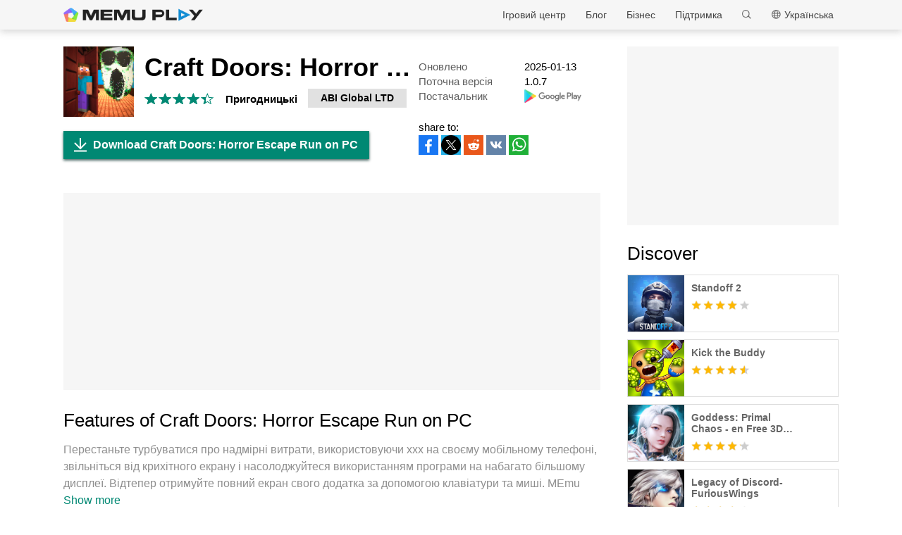

--- FILE ---
content_type: text/html; charset=utf-8
request_url: https://www.memuplay.com/uk/how-to-play-com.xd.doors.craft-on-pc.html
body_size: 18229
content:
<!DOCTYPE html>
<html lang="uk">
<head>
    <meta charset="UTF-8">
    <meta name="viewport" content="width=device-width, initial-scale=1.0, maximum-scale=1.0, user-scalable=0">
    <title>Download Craft Doors: Horror Escape Run on PC with MEmu</title>
    <!--keyword-->
    <meta name="keywords" content="com.xd.doors.craft,грати Craft Doors: Horror Escape Run на ПК,Craft Doors: Horror Escape Run ПК версія"/>
    <!--description-->
    <meta name="description" content="Насолоджуйтесь чудовим досвідом гри на ПК за допомогою програми MEMU App Player. Це потужний безкоштовний емулятор Android, який дозволяє вам грати в тисячі ігор Android. Can you escape the craft doors alive?"/>
    <meta property="og:locale" content="uk_UA" />
    <meta property="og:type" content="website">
    <meta property="og:title" content="Download Craft Doors: Horror Escape Run on PC with MEmu" />
    <meta property="og:description" content="Насолоджуйтесь чудовим досвідом гри на ПК за допомогою програми MEMU App Player. Це потужний безкоштовний емулятор Android, який дозволяє вам грати в тисячі ігор Android. Can you escape the craft doors alive?" />
    <meta property="og:url" content="https://www.memuplay.com/uk/how-to-play-com.xd.doors.craft-on-pc.html" />
    <meta property="og:site_name" content="Memu Android Emulator" />
    <meta property="og:image" content="" />

    <meta property="twitter:card" content="summary" />
    <meta property="twitter:site" content="@Microvirt">
    <meta property="twitter:title" content="Download Craft Doors: Horror Escape Run on PC with MEmu" />
    <meta property="twitter:description" content="Насолоджуйтесь чудовим досвідом гри на ПК за допомогою програми MEMU App Player. Це потужний безкоштовний емулятор Android, який дозволяє вам грати в тисячі ігор Android. Can you escape the craft doors alive?" />
    <meta property="twitter:url" content="https://www.memuplay.com/uk/how-to-play-com.xd.doors.craft-on-pc.html" />
    <meta property="twitter:image" content="" />

    <meta name="YahooSeeker" content="Index,Follow" />
    <meta name="Googlebot" content="Index,Follow" />
    <meta name="allow-search" content="Yes" />
    <meta name="robots" content="all, index, follow" />
    <link rel="canonical" href="https://www.memuplay.com/uk/how-to-play-com.xd.doors.craft-on-pc.html"/>
    <link rel="icon" href="/home/Public/img/shortlogo.png" >
    <link rel="stylesheet" href="/home/Public/css/public.css">
    <link rel="stylesheet" href="/home/Public/css/swiper-3.4.2.min.css">
    <link rel="stylesheet" href="/home/Public/css/napps.css">
        <script>
        (function(doc,win){
            var docEl=doc.documentElement,
                resizeEvt='orientationchange' in window ? 'orientationchange' : 'resize',
                recalc=function(){
                    var clientWidth = docEl.clientWidth;
                    if(!clientWidth) return;
                    if(clientWidth<740){
                        docEl.style.fontSize=100* (clientWidth / 750) + 'px';
                    }else{
                        docEl.removeAttribute('style')
                    }
                };
            if (!doc.addEventListener) return;
            win.addEventListener(resizeEvt,recalc,false);
            doc.addEventListener('DOMContentLoaded',recalc,false);
        })(document,window)
    </script>
    <script type="application/ld+json">
        {
            "@context": "https://schema.org",
            "@type": "FAQPage",
            "mainEntity": [{
                "@type": "Question",
                "name": "How to play Craft Doors: Horror Escape Run on PC?",
                "acceptedAnswer": {
                    "@type": "Answer",
                    "text": "\u003cp\u003ePlay Craft Doors: Horror Escape Run on PC by following steps:\u003c/p\u003e
    \u003cul\u003e
    \u003cli\u003eDownload MEmu, then install and launch it\u003c/li\u003e
    \u003cli\u003eLogin to Google Play Store, install the game\u003c/li\u003e
    \u003cli\u003eEnjoy playing the game on PC with MEmu\u003c/li\u003e
    \u003c/ul\u003e"
                }
            }, {
                "@type": "Question",
                "name": "What are the minimum system requirements to run Craft Doors: Horror Escape Run on PC?",
                "acceptedAnswer": {
                    "@type": "Answer",
                    "text": "\u003cul\u003e
    \u003cli\u003eIntel or AMD Processor\u003c/li\u003e
    \u003cli\u003eMicrosoft Windows 7 and above\u003c/li\u003e
    \u003cli\u003e2GB of memory\u003c/li\u003e
    \u003cli\u003e5GB of free disk space\u003c/li\u003e
    \u003cli\u003eHardware Virtualization Technology\u003c/li\u003e
    \u003c/ul\u003e"
                }
            }]
        }
    </script>
    <script type="application/ld+json">
        {
            "@context": "https://schema.org",
            "@type": "BreadcrumbList",
            "itemListElement": [{
                "@type": "ListItem",
                "position": 1,
                "name": "Home",
                "item": "https://www.memuplay.com/uk/"
            }, {
                "@type": "ListItem",
                "position": 2,
                "name": "Ігровий центр",
                "item": "https://www.memuplay.com/uk/games"
            }, {
                "@type": "ListItem",
                "position": 3,
                "name": "Пригодницькі",
                "item": "https://www.memuplay.com/uk/category/category_adventure"
            }, {
                "@type": "ListItem",
                "position": 4,
                "name": "Craft Doors: Horror Escape Run",
                "item": "https://www.memuplay.com/uk/how-to-play-com.xd.doors.craft-on-pc.html"
            }]
        }
    </script>
    <!-- Global site tag (gtag.js) - Google Analytics -->
    <script async src="https://www.googletagmanager.com/gtag/js?id=UA-75186244-1"></script>
    <script>
        window.dataLayer = window.dataLayer || [];
        function gtag(){dataLayer.push(arguments);}
        gtag('js', new Date());

        gtag('config', 'UA-75186244-1');
    </script>
    <script async src="https://securepubads.g.doubleclick.net/tag/js/gpt.js"></script>
        <script async src="https://pagead2.googlesyndication.com/pagead/js/adsbygoogle.js"></script></head>
<body>
                    <div class="header no-shot">
            <div class="app-background"></div>
            <div class="nav-con not-first light">            <div class="nav margin">
                <h1 class="nav-logo logo-en">
                    <a href="https://www.memuplay.com/uk/" title="MEmu">MEmu</a>
                </h1>
                <div class="nav-list">
                    <div class="nav-list-icon">
                        Українська<i></i>
                        <ul class="more-language">
                            <li style="cursor: pointer;">
                                        <a href="https://www.memuplay.com/cs/how-to-play-com.xd.doors.craft-on-pc.html" data-lang="cs">Čeština</a>
                                    </li><li style="cursor: pointer;">
                                        <a href="https://www.memuplay.com/how-to-play-com.xd.doors.craft-on-pc.html" data-lang="en">English</a>
                                    </li><li style="cursor: pointer;">
                                        <a href="https://www.memuplay.com/de/how-to-play-com.xd.doors.craft-on-pc.html" data-lang="de">Deutsch</a>
                                    </li><li style="cursor: pointer;">
                                        <a href="https://www.memuplay.com/gr/how-to-play-com.xd.doors.craft-on-pc.html" data-lang="gr">Ελληνικά</a>
                                    </li><li style="cursor: pointer;">
                                        <a href="https://www.memuplay.com/pl/how-to-play-com.xd.doors.craft-on-pc.html" data-lang="pl">Polski</a>
                                    </li><li style="cursor: pointer;">
                                        <a href="https://www.memuplay.com/pt/how-to-play-com.xd.doors.craft-on-pc.html" data-lang="pt">Português</a>
                                    </li><li style="cursor: pointer;">
                                        <a href="https://www.memuplay.com/vi/how-to-play-com.xd.doors.craft-on-pc.html" data-lang="vi">Tiếng Việt</a>
                                    </li><li style="cursor: pointer;">
                                        <a href="https://kr.memuplay.com/how-to-play-com.xd.doors.craft-on-pc.html" data-lang="ko">한국어</a>
                                    </li><li style="cursor: pointer;">
                                        <a href="https://www.memuplay.com/zh/how-to-play-com.xd.doors.craft-on-pc.html" data-lang="zh">新马简中</a>
                                    </li><li style="cursor: pointer;">
                                        <a href="https://www.memuplay.com/es/how-to-play-com.xd.doors.craft-on-pc.html" data-lang="es">Español</a>
                                    </li><li style="cursor: pointer;">
                                        <a href="https://www.memuplay.com/th/how-to-play-com.xd.doors.craft-on-pc.html" data-lang="th">ภาษาไทย</a>
                                    </li>                        </ul>
                    </div>
                    <div class="nav-search">
                        <div class="input-con">
                            <input type="text" autofocus="autofocus">
                        </div>
                        <ul></ul>
                        <i></i>
                    </div>
                    <div class="nav-list-icon cate-hover">
                        <a href="https://www.memuplay.com/uk/support.html" target="_blank" class="nav-list-link">Підтримка</a>
                        <ul class="more-language">
                            <li><a href="https://www.memuplay.com/uk/support.html?cate=50" title="Основні знання" target="_blank">Основні знання</a></li>
                            <li><a href="https://www.memuplay.com/uk/support.html?cate=52" title="Проміжний посібник" target="_blank">Проміжний посібник</a></li>
                            <li><a href="https://www.memuplay.com/uk/support.html?cate=54" title="Установка та запуск" target="_blank">Установка та запуск</a></li>
                            <li><a href="https://www.memuplay.com/uk/support.html?cate=60" title="Графіка та ефективність" target="_blank">Графіка та ефективність</a></li>
                            <li><a href="https://www.memuplay.com/uk/support.html?cate=63" title="Підручники" target="_blank">Підручники</a></li>
                            <li><a href="https://www.memuplay.com/uk/support.html?cate=64" title="Ресурси" target="_blank">Ресурси</a></li>
                            <li><a href="https://www.memuplay.com/uk/support.html?cate=66" title="Посібники з ігор" target="_blank">Посібники з ігор</a></li>
                        </ul>
                    </div>
                    <a href="https://www.memuplay.com/uk/business" target="_blank" class="nav-list-link">Бізнес</a>
                                            <div class="nav-list-icon cate-hover">
                            <a href="https://www.memuplay.com/blog/" target="_blank" class="nav-list-link">Блог</a>
                            <ul class="more-language">
                                <li><a href="https://www.memuplay.com/blog/uk/category/app-reviews">App Reviews</a></li>
                                <li><a href="https://www.memuplay.com/blog/uk/category/game-reviews">Game Reviews</a></li>
                                <li><a href="https://www.memuplay.com/blog/uk/category/game-guides">Game Guides</a></li>
                                <li><a href="https://www.memuplay.com/blog/uk/category/game-news">Game News</a></li>
                                <li><a href="https://www.memuplay.com/blog/uk/category/memu-latest">MEmu Latest</a></li>
                                <li><a href="https://www.memuplay.com/blog/uk/category/release-notes">Release Notes</a></li>
                            </ul>
                        </div>                    <div class="nav-list-icon cate-hover">
                        <a href="https://www.memuplay.com/uk/games" target="_blank" class="nav-list-link">Ігровий центр</a>
                        <ul class="more-language">
                            <li><a href="https://www.memuplay.com/uk/category/Action">Екшн</a></li><li><a href="https://www.memuplay.com/uk/category/Role_Playing">Рольові</a></li><li><a href="https://www.memuplay.com/uk/category/Strategy">Стратегії</a></li><li><a href="https://www.memuplay.com/uk/category/Casual">Інше</a></li><li><a href="https://www.memuplay.com/uk/category/Simulation">Симулятори</a></li><li><a href="https://www.memuplay.com/uk/category/Adventure">Пригодницькі</a></li><li><a href="https://www.memuplay.com/uk/category/Racing">Перегони</a></li><li><a href="https://www.memuplay.com/uk/category/Card">Картярські</a></li><li><a href="https://www.memuplay.com/uk/category/Arcade">Аркади</a></li><li><a href="https://www.memuplay.com/uk/category/Sports">Спортивні</a></li><li><a href="https://www.memuplay.com/uk/category/Puzzle">Головоломки</a></li><li><a href="https://www.memuplay.com/uk/category/Board">Настільні</a></li><li><a href="https://www.memuplay.com/uk/category/Casino">Казино</a></li><li><a href="https://www.memuplay.com/uk/category/Music">Музика</a></li><li><a href="https://www.memuplay.com/uk/category/Word">Складання слів</a></li><li><a href="https://www.memuplay.com/uk/category/Trivia">Вікторини</a></li><li><a href="https://www.memuplay.com/uk/category/Educational">Educational</a></li><li><a href="https://www.memuplay.com/uk/category/Pre-registration">PRE-REGISTRATION</a></li>                        </ul>
                    </div>
                </div>
                <div class="memu">
                    <span class="bar1"></span>
                    <span class="bar2"></span>
                    <span class="bar3"></span>
                </div>
                <div class="fixed">
                    <div class="fixed-con">
                        <ul>
                            <li>
                                <a href="https://www.memuplay.com/uk/games" target="_blank" class="nav-list-link">Ігровий центр</a>
                            </li>
                            <li>
                                                                    <a href="https://www.memuplay.com/blog/" target="_blank" class="nav-list-link">Блог</a>                            </li>
                            <li>
                                <a href="https://www.memuplay.com/uk/business" target="_blank" class="nav-list-link">Бізнес</a>
                            </li>
                            <li>
                                <a href="https://www.memuplay.com/uk/support.html" target="_blank" class="nav-list-link">Підтримка</a>
                            </li>
                        </ul>
                    </div>
                </div>
            </div>
        </div>
        <div class="margin">  
            <div class="app-header">
                <img src="https://dl.memuplay.com/new_market/img/com.xd.doors.craft.icon.2023-03-12-10-48-33.png" alt="Craft Doors: Horror Escape Run PC">
                <p>Download Craft Doors: Horror Escape Run on PC</p>
                <div class="btn-con">
                    <a class="downloadMEmu downPC" href="https://www.memuplay.com/uk/download.html" data-position="appurl_top_"><i></i>Завантажити</a>
                                            <a class="downloadMEmu mobileBtn" href="https://m.memuplay.com/uk/download-com.xd.doors.craft-apk.html"><i></i>DOWNLOAD</a>                </div>
            </div>
        </div>
        <div id="fixed-share">
        	        	<a class="icon-list facebook" href="https://www.facebook.com/sharer/sharer.php?u=https://www.memuplay.com/uk/how-to-play-com.xd.doors.craft-on-pc.html" onClick="var appUrl = 'uk_Craft_Doors:_Horror_Escape_Run';gtag('event', 'facebook',{'event_category': 'share', 'event_label': 'share2_'+appUrl, 'value': 1});" target="_blank" rel="nofollow"></a>
        	<a class="icon-list twitter" href="http://twitter.com/share?text=Craft Doors: Horror Escape Run&url=https://www.memuplay.com/uk/how-to-play-com.xd.doors.craft-on-pc.html" onClick="var appUrl = 'uk_Craft_Doors:_Horror_Escape_Run';gtag('event', 'twitter',{'event_category': 'share', 'event_label': 'share2_'+appUrl, 'value': 1});" target="_blank" rel="nofollow"></a>
        	<a class="icon-list reddit" href="https://www.reddit.com/submit?url=https://www.memuplay.com/uk/how-to-play-com.xd.doors.craft-on-pc.html&title=Download Craft Doors: Horror Escape Run on PC with MEmu" onClick="var appUrl = 'uk_Craft_Doors:_Horror_Escape_Run';gtag('event', 'reddit',{'event_category': 'share', 'event_label': 'share2_'+appUrl, 'value': 1});" target="_blank" rel="nofollow"></a>
            <a class="icon-list vkontakte" href="https://vk.com/share.php?url=https://www.memuplay.com/uk/how-to-play-com.xd.doors.craft-on-pc.html&title=Download Craft Doors: Horror Escape Run on PC with MEmu" onClick="var appUrl = 'uk_Craft_Doors:_Horror_Escape_Run';gtag('event', 'vkontakte',{'event_category': 'share', 'event_label': 'share2_'+appUrl, 'value': 1});" target="_blank" rel="nofollow"></a>
            <a class="icon-list whatsapp" href="https://api.whatsapp.com/send?text=Download Craft Doors: Horror Escape Run on PC with MEmu https://www.memuplay.com/uk/how-to-play-com.xd.doors.craft-on-pc.html" onClick="var appUrl = 'uk_Craft_Doors:_Horror_Escape_Run';gtag('event', 'whatsapp',{'event_category': 'share', 'event_label': 'share2_'+appUrl, 'value': 1});" target="_blank" rel="nofollow"></a>
        </div>
    </div>
	<div class="margin clearfix">
		<div class="content-l">
                            <div class="game-info-con no-shot">                <div class="info-top clearfix">
                    <img class="info-icon" src="https://dl.memuplay.com/new_market/img/com.xd.doors.craft.icon.2023-03-12-10-48-33.png" alt="Craft Doors: Horror Escape Run PC">
                	<div class="info-name">
                		<p>Craft Doors: Horror Escape Run</p>
                        <div class="info-rating">
                        	<p class="r">
                        		<span>
                                        <i></i>
                                                                			</span><span>
                                        <i></i>
                                                                			</span><span>
                                        <i></i>
                                                                			</span><span>
                                        <i></i>
                                                                			</span><span>
                                                                                    <i style="width: 40%"></i>                        			</span>                        	</p>
                            <div class="info-category">
                                <a href="https://www.memuplay.com/uk/category/category_adventure">Пригодницькі</a>
                            </div>
                            <div class="info-vendor">
                                <a href="https://www.memuplay.com/uk/developer/ABI Global LTD">ABI Global LTD</a>
                            </div>
                        </div>
                	</div>
                    <ul class="info-infoList">
                    	<li>
                    		<p class="info-t">Оновлено</p>
                    		<p class="info-a"><time datetime="2025-01-13">2025-01-13</time></p>
                    	</li>
                    	<li>
                    		<p class="info-t">Поточна версія</p>
                    		<p class="info-a">1.0.7</p>
                    	</li>
                    	<li>
                    		<p class="info-t">Постачальник</p>
                    		<p class="info-a"><a rel="nofollow" href="https://play.google.com/store/apps/details?id=com.xd.doors.craft" target="_blank">
                                                            <img src="/home/Public/img/gp_logo_dark.png" height="14" alt="Craft Doors: Horror Escape Run PC">                            </a></p>
                    	</li>
                    </ul>
                </div>
                <div class="info-btn clearfix">
                	<a class="downloadMEmu downPC" href="https://www.memuplay.com/uk/download.html" data-position="appurl_main_" ><i></i>Download Craft Doors: Horror Escape Run on PC</a>
                	                	    <a class="downloadMEmu mobileBtn" href="https://m.memuplay.com/uk/download-com.xd.doors.craft-apk.html"><i></i>DOWNLOAD</a>                    <div id="share">
                		<span>share to:</span>
                                        		<a class="icon-list facebook" href="https://www.facebook.com/sharer/sharer.php?u=https://www.memuplay.com/uk/how-to-play-com.xd.doors.craft-on-pc.html" onClick="var appUrl = 'uk_Craft_Doors:_Horror_Escape_Run';gtag('event', 'facebook',{'event_category': 'share', 'event_label': 'share_'+appUrl, 'value': 1});" target="_blank" rel="nofollow"></a>
                		<a class="icon-list twitter" href="http://twitter.com/share?text=Craft Doors: Horror Escape Run&url=https://www.memuplay.com/uk/how-to-play-com.xd.doors.craft-on-pc.html" onClick="var appUrl = 'uk_Craft_Doors:_Horror_Escape_Run';gtag('event', 'twitter',{'event_category': 'share', 'event_label': 'share_'+appUrl, 'value': 1});" target="_blank" rel="nofollow"></a>
                		<a class="icon-list reddit" href="https://www.reddit.com/submit?url=https://www.memuplay.com/uk/how-to-play-com.xd.doors.craft-on-pc.html&title=Download Craft Doors: Horror Escape Run on PC with MEmu" onClick="var appUrl = 'uk_Craft_Doors:_Horror_Escape_Run';gtag('event', 'reddit',{'event_category': 'share', 'event_label': 'share_'+appUrl, 'value': 1});" target="_blank" rel="nofollow"></a>
                        <a class="icon-list vkontakte" href="https://vk.com/share.php?url=https://www.memuplay.com/uk/how-to-play-com.xd.doors.craft-on-pc.html&title=Download Craft Doors: Horror Escape Run on PC with MEmu" onClick="var appUrl = 'uk_Craft_Doors:_Horror_Escape_Run';gtag('event', 'vkontakte',{'event_category': 'share', 'event_label': 'share_'+appUrl, 'value': 1});" target="_blank" rel="nofollow"></a>
                        <a class="icon-list whatsapp" href="https://api.whatsapp.com/send?text=Download Craft Doors: Horror Escape Run on PC with MEmu https://www.memuplay.com/uk/how-to-play-com.xd.doors.craft-on-pc.html" onClick="var appUrl = 'uk_Craft_Doors:_Horror_Escape_Run';gtag('event', 'whatsapp',{'event_category': 'share', 'event_label': 'share_'+appUrl, 'value': 1});" target="_blank" rel="nofollow"></a>
                	</div>
                </div>
            </div>
            <div class="ad-container" style="text-align: center;">
                    <div class="ad-content">
                        <!-- NewDetails-Top -->
                        <ins class="adsbygoogle"
                            style="display:block"
                            data-ad-client="ca-pub-4201334306964693"
                            data-ad-slot="1157140593"
                            data-ad-format="auto"
                            data-full-width-responsive="true"></ins>
                        <script>
                             (adsbygoogle = window.adsbygoogle || []).push({});
                        </script>
                    </div>
                </div>            <div class="info-item">
				<h3>Features of Craft Doors: Horror Escape Run on PC</h3>
                <p class="info-item-desc MEmu_desc">
                    Перестаньте турбуватися про надмірні витрати, використовуючи ххх на своєму мобільному телефоні, звільніться від крихітного екрану і насолоджуйтеся використанням програми на набагато більшому дисплеї. Відтепер отримуйте повний екран свого додатка за допомогою клавіатури та миші. MEmu пропонує вам усі дивовижні функції, які ви очікували: швидка установка та просте налаштування, інтуїтивно зрозумілі елементи керування, більше обмежень від акумулятора, мобільних даних та тривожних дзвінків. Новий MEmu 9 - найкращий вибір використання Craft Doors: Horror Escape Run на вашому комп’ютері. За допомогою нашого поглинання менеджер із кількома примірниками одночасно дозволяє відкрити 2 або більше рахунків. І найголовніше, наш ексклюзивний емуляційний двигун може вивільнити весь потенціал вашого ПК, зробити все гладким і приємним.                                        </p>
				<div class="info-item-btn clearfix">
					<p>Show more</p>
					<i></i>
				</div>
			</div>
			<div class="info-item">
				<h3>Screenshots & Video of Craft Doors: Horror Escape Run PC</h3>
				<p class="info-item-desc">Насолоджуйтесь чудовим досвідом гри на ПК за допомогою програми MEMU App Player. Це потужний безкоштовний емулятор Android, який дозволяє вам грати в тисячі ігор Android. Can you escape the craft doors alive?</p>
				<div class="shot-pan swiper-container">
                    <div class="swiper-wrapper">
						                        <div class="swiper-slide">
                                <a class="Block" title="Craft Doors: Horror Escape Run PC" target="_blank">
                                                                            <img class="swiper-load" src="https://dl.memuplay.com/new_market/img/com.xd.doors.craft.sc0.2023-03-12-10-48-33.jpg" alt="Craft Doors: Horror Escape Run PC">                                </a>
                            </div><div class="swiper-slide">
                                <a class="Block" title="Craft Doors: Horror Escape Run PC" target="_blank">
                                                                            <img class="swiper-load" src="https://dl.memuplay.com/new_market/img/com.xd.doors.craft.sc1.2023-03-12-10-48-33.jpg" alt="Craft Doors: Horror Escape Run PC">                                </a>
                            </div><div class="swiper-slide">
                                <a class="Block" title="Craft Doors: Horror Escape Run PC" target="_blank">
                                                                            <img class="swiper-load" src="https://dl.memuplay.com/new_market/img/com.xd.doors.craft.sc2.2023-03-12-10-48-33.jpg" alt="Craft Doors: Horror Escape Run PC">                                </a>
                            </div><div class="swiper-slide">
                                <a class="Block" title="Craft Doors: Horror Escape Run PC" target="_blank">
                                                                            <img class="swiper-load" src="https://dl.memuplay.com/new_market/img/com.xd.doors.craft.sc3.2023-03-12-10-48-33.jpg" alt="Craft Doors: Horror Escape Run PC">                                </a>
                            </div>                    </div>
                    <div class="swiper-button-prev sc-btn-prev"></div>
                    <div class="swiper-button-next sc-btn-next"></div>
                </div>
			</div>
			<div class="info-item" style="border-bottom: 1px solid #cfcfcf;padding-bottom: 18px;">
                <h3>Game Info</h3>
                    				<p class="info-item-desc MEmu_desc">Can you escape the craft doors alive?<br>Joining Craft Doors: Horror Escape Run where you can experience the most petrifying escape challenge of your life! Get ready to feel the real horror and goosebumps, open all doors and find the way out of this nightmare.<br>But remember to look around! Who knows what’s hiding in the dark...<br>The end objective of this game is to get through all craft doors without being killed by the entities. Find the next door, escape the thrilling maze filled with terrifying entities, use buttons/joystick to run and collect keys, coins &amp; useful tools. Your life skills, bravery and reflexes will be tested through endless runs. Use each death as a lesson cuz you don&#39;t have many chances!<br></p>
                <div class="info-item-btn clearfix">
                	<p>Show more</p>
                	<i></i>
                </div>
			</div>
			<div class="memu-item">
				<h3>How to Download Craft Doors: Horror Escape Run on PC</h3>
                <ul class="memu-item-note clearfix">
                    <li>
                        <div class="note-con clearfix">
                            <div class="note-icon">
                                <img class="lazy-load" data-original="/home/Public/img/nusernote1.png" src="" alt="Craft Doors: Horror Escape Run PC">
                            </div>
                            <p class="memu-item-desc">1. Download MEmu installer and finish the setup</p>
                        </div>
                    </li>
                    <li>
                        <div class="note-con clearfix">
                            <div class="note-icon">
                                <img class="lazy-load" data-original="/home/Public/img/nusernote2.png" src="" alt="Craft Doors: Horror Escape Run PC">
                            </div>
                            <p class="memu-item-desc">2. Start MEmu then open Google Play on the desktop</p>
                        </div>
                    </li>
                    <li>
                        <div class="note-con clearfix">
                            <div class="note-icon">
                                <img class="lazy-load" data-original="/home/Public/img/nusernote3.png" src="" alt="Craft Doors: Horror Escape Run PC">
                            </div>
                            <p class="memu-item-desc">3. Search Craft Doors: Horror Escape Run in Google Play</p>
                        </div>
                    </li>
                    <li>
                        <div class="note-con clearfix">
                            <div class="note-icon">
                                <img src="https://dl.memuplay.com/new_market/img/com.xd.doors.craft.icon.2023-03-12-10-48-33.png" alt="Craft Doors: Horror Escape Run PC">
                                <span>Install</span>
                            </div>
                            <p class="memu-item-desc">4. Download and Install Craft Doors: Horror Escape Run</p>
                        </div>
                    </li>
                    <li>
                        <div class="note-con clearfix">
                            <div class="note-icon">
                                <img src="https://dl.memuplay.com/new_market/img/com.xd.doors.craft.icon.2023-03-12-10-48-33.png" alt="Craft Doors: Horror Escape Run PC">
                                <i></i>
                            </div>
                            <p class="memu-item-desc">5. On install completion click the icon to start</p>
                        </div>
                    </li>
                    <li>
                        <div class="note-con clearfix">
                            <div class="note-icon">
                                <img class="lazy-load" data-original="/home/Public/img/nusernote6.png" src="" alt="Craft Doors: Horror Escape Run PC">
                                <div class="ext">
                                    <img src="https://dl.memuplay.com/new_market/img/com.xd.doors.craft.sc0.2023-03-12-10-48-33.jpg" alt="Craft Doors: Horror Escape Run PC">
                                    <img class="cover" src="https://dl.memuplay.com/new_market/img/com.xd.doors.craft.sc0.2023-03-12-10-48-33.jpg" alt="Craft Doors: Horror Escape Run PC">
                                </div>
                            </div>
                            <p class="memu-item-desc">6. Enjoy playing Craft Doors: Horror Escape Run on PC with MEmu</p>
                                                        </div>
                    </li>
                </ul>
			</div>
			<div class="memu-item">
				<h3>Why Use MEmu for Craft Doors: Horror Escape Run</h3>
                <p class="memu-item-desc">MEmu App Player є кращим безкоштовним емулятором Android, і 50 мільйонів людей вже користуються його чудовим ігровим досвідом Android. Технологія віртуалізації MEmu дає вам змогу відтворювати тисячі ігор Android на вашому комп'ютері, навіть найбільш насичених графікою.</p>
                    				<ul class="memu-item-gd clearfix">
					<li>
						<div class="advantage1">
							<p>Bigger screen with better graphics; Long duration, without limitation of battery or mobile data.</p>
						</div>
					</li>
					<li>
						<div class="advantage2">
							<p>Full Keymapping support for precise control of keyboard and mouse or gamepad.</p>
						</div>
					</li>
					<li>
						<div class="advantage3">
							<p>Multiple game accounts or tasks on single PC at one time with Multi-Instance manager.</p>
						</div>
					</li>
				</ul>
			</div>
			<div class="memu-item">
                <h3>Ready to Play?</h3>
                    			</div>
			<div class="info-btn clearfix">
				<a class="downloadMEmu downPC" href="https://www.memuplay.com/uk/download.html" data-position="appurl_bottom_" ><i></i>Download Craft Doors: Horror Escape Run on PC</a>
                                    <a class="downloadMEmu mobileBtn" href="https://m.memuplay.com/uk/download-com.xd.doors.craft-apk.html"><i></i>DOWNLOAD</a>            </div>
            <div class="ad-container" style="text-align: center;border: none;margin: 0;">
                    <div>
                        <!-- NewDetail-Middle -->
                        <ins class="adsbygoogle"
                             style="display:block"
                             data-ad-client="ca-pub-4201334306964693"
                             data-ad-slot="2977654347"
                             data-ad-format="auto"></ins>
                        <script>
                             (adsbygoogle = window.adsbygoogle || []).push({});
                        </script>
                    </div>
                </div>            <div class="recommend-item">
                            	<div class="recommend-item-top">
            		<h3>More From ABI Global LTD</h3>
            	</div>
            	<div class="recommend-list vendor_app">
                    <ul class="swiper-wrapper">
                        <li class="swiper-slide">
                                <a href="https://www.memuplay.com/uk/how-to-play-com.storm.beauty.makeover-on-pc.html" class="game-desc">
                                    <div class="li-icon">
                                        <img class="lazy-load" data-original="https://dl.memuplay.com/new_market/img/com.storm.beauty.makeover.icon.2023-01-12-23-08-49.png" src="" alt="Makeover & Makeup ASMR PC">
                                    </div>
                                    <div class="name-rating">
                                        <p class="game-name">Makeover & Makeup ASMR</p>
                                        <div class="rating list-rating clearfix">
                                            <p class="r">
                                                <span>
                                                        <i></i>
                                                                                                        	</span><span>
                                                        <i></i>
                                                                                                        	</span><span>
                                                        <i></i>
                                                                                                        	</span><span>
                                                                                                                    <i style="width: 90%"></i>                                                	</span><span>
                                                                                                        	</span>                                            </p>
                                        </div>
                                    </div>
                                </a>
                            </li><li class="swiper-slide">
                                <a href="https://www.memuplay.com/uk/how-to-play-com.abi.cat.life.sim-on-pc.html" class="game-desc">
                                    <div class="li-icon">
                                        <img class="lazy-load" data-original="https://dl.memuplay.com/new_market/img/com.abi.cat.life.sim.icon.2023-08-05-02-13-14.png" src="" alt="Cat Life: Pet Simulator 3D PC">
                                    </div>
                                    <div class="name-rating">
                                        <p class="game-name">Cat Life: Pet Simulator 3D</p>
                                        <div class="rating list-rating clearfix">
                                            <p class="r">
                                                <span>
                                                        <i></i>
                                                                                                        	</span><span>
                                                        <i></i>
                                                                                                        	</span><span>
                                                        <i></i>
                                                                                                        	</span><span>
                                                                                                                    <i style="width: 60%"></i>                                                	</span><span>
                                                                                                        	</span>                                            </p>
                                        </div>
                                    </div>
                                </a>
                            </li><li class="swiper-slide">
                                <a href="https://www.memuplay.com/uk/how-to-play-com.xd.car.crash.demolition-on-pc.html" class="game-desc">
                                    <div class="li-icon">
                                        <img class="lazy-load" data-original="https://dl.memuplay.com/new_market/img/com.xd.car.crash.demolition.icon.2023-06-02-22-52-25.png" src="" alt="Car Crash: 3D Mega Demolition PC">
                                    </div>
                                    <div class="name-rating">
                                        <p class="game-name">Car Crash: 3D Mega Demolition</p>
                                        <div class="rating list-rating clearfix">
                                            <p class="r">
                                                <span>
                                                        <i></i>
                                                                                                        	</span><span>
                                                        <i></i>
                                                                                                        	</span><span>
                                                        <i></i>
                                                                                                        	</span><span>
                                                                                                                    <i style="width: 60%"></i>                                                	</span><span>
                                                                                                        	</span>                                            </p>
                                        </div>
                                    </div>
                                </a>
                            </li><li class="swiper-slide">
                                <a href="https://www.memuplay.com/uk/how-to-play-com.stick.battle.mighty.tower.clash-on-pc.html" class="game-desc">
                                    <div class="li-icon">
                                        <img class="lazy-load" data-original="https://dl.memuplay.com/new_market/img/com.stick.battle.mighty.tower.clash.icon.2023-04-22-01-17-48.png" src="" alt="Stick Battle: Mighty Tower War PC">
                                    </div>
                                    <div class="name-rating">
                                        <p class="game-name">Stick Battle: Mighty Tower War</p>
                                        <div class="rating list-rating clearfix">
                                            <p class="r">
                                                <span>
                                                        <i></i>
                                                                                                        	</span><span>
                                                        <i></i>
                                                                                                        	</span><span>
                                                        <i></i>
                                                                                                        	</span><span>
                                                        <i></i>
                                                                                                        	</span><span>
                                                                                                                    <i style="width: 30%"></i>                                                	</span>                                            </p>
                                        </div>
                                    </div>
                                </a>
                            </li><li class="swiper-slide">
                                <a href="https://www.memuplay.com/uk/how-to-play-com.joe.kick.talking-on-pc.html" class="game-desc">
                                    <div class="li-icon">
                                        <img class="lazy-load" data-original="https://dl.memuplay.com/new_market/img/com.joe.kick.talking.icon.2023-03-29-23-41-52.png" src="" alt="Talking Joe - Kick Evil Cat PC">
                                    </div>
                                    <div class="name-rating">
                                        <p class="game-name">Talking Joe - Kick Evil Cat</p>
                                        <div class="rating list-rating clearfix">
                                            <p class="r">
                                                <span>
                                                        <i></i>
                                                                                                        	</span><span>
                                                        <i></i>
                                                                                                        	</span><span>
                                                        <i></i>
                                                                                                        	</span><span>
                                                        <i></i>
                                                                                                        	</span><span>
                                                                                                                    <i style="width: 40%"></i>                                                	</span>                                            </p>
                                        </div>
                                    </div>
                                </a>
                            </li><li class="swiper-slide">
                                <a href="https://www.memuplay.com/uk/how-to-play-com.cut.choice.puzzle-on-pc.html" class="game-desc">
                                    <div class="li-icon">
                                        <img class="lazy-load" data-original="https://dl.memuplay.com/new_market/img/com.cut.choice.puzzle.icon.2023-03-21-22-54-01.png" src="" alt="Troll Naught: Cut Choice PC">
                                    </div>
                                    <div class="name-rating">
                                        <p class="game-name">Troll Naught: Cut Choice</p>
                                        <div class="rating list-rating clearfix">
                                            <p class="r">
                                                <span>
                                                        <i></i>
                                                                                                        	</span><span>
                                                        <i></i>
                                                                                                        	</span><span>
                                                        <i></i>
                                                                                                        	</span><span>
                                                                                                                    <i style="width: 90%"></i>                                                	</span><span>
                                                                                                        	</span>                                            </p>
                                        </div>
                                    </div>
                                </a>
                            </li><li class="swiper-slide">
                                <a href="https://www.memuplay.com/uk/how-to-play-com.imposter.doors.survival-on-pc.html" class="game-desc">
                                    <div class="li-icon">
                                        <img class="lazy-load" data-original="https://dl.memuplay.com/new_market/img/com.imposter.doors.survival.icon.2023-02-28-23-45-52.png" src="" alt="Imposter in Doors: Survival PC">
                                    </div>
                                    <div class="name-rating">
                                        <p class="game-name">Imposter in Doors: Survival</p>
                                        <div class="rating list-rating clearfix">
                                            <p class="r">
                                                <span>
                                                        <i></i>
                                                                                                        	</span><span>
                                                        <i></i>
                                                                                                        	</span><span>
                                                        <i></i>
                                                                                                        	</span><span>
                                                        <i></i>
                                                                                                        	</span><span>
                                                                                                                    <i style="width: 30%"></i>                                                	</span>                                            </p>
                                        </div>
                                    </div>
                                </a>
                            </li><li class="swiper-slide">
                                <a href="https://www.memuplay.com/uk/how-to-play-com.yogaworkout.flexrun3d-on-pc.html" class="game-desc">
                                    <div class="li-icon">
                                        <img class="lazy-load" data-original="https://dl.memuplay.com/new_market/img/com.yogaworkout.flexrun3d.icon.2023-02-14-23-06-05.png" src="" alt="Yoga Workout PC">
                                    </div>
                                    <div class="name-rating">
                                        <p class="game-name">Yoga Workout</p>
                                        <div class="rating list-rating clearfix">
                                            <p class="r">
                                                <span>
                                                        <i></i>
                                                                                                        	</span><span>
                                                        <i></i>
                                                                                                        	</span><span>
                                                        <i></i>
                                                                                                        	</span><span>
                                                        <i></i>
                                                                                                        	</span><span>
                                                                                                                    <i style="width: 30%"></i>                                                	</span>                                            </p>
                                        </div>
                                    </div>
                                </a>
                            </li><li class="swiper-slide">
                                <a href="https://www.memuplay.com/uk/how-to-play-com.storm.beauty.makeover.nail-on-pc.html" class="game-desc">
                                    <div class="li-icon">
                                        <img class="lazy-load" data-original="https://dl.memuplay.com/new_market/img/com.storm.beauty.makeover.nail.icon.2023-02-23-22-59-07.png" src="" alt="Makeover salon: Makeup ASMR PC">
                                    </div>
                                    <div class="name-rating">
                                        <p class="game-name">Makeover salon: Makeup ASMR</p>
                                        <div class="rating list-rating clearfix">
                                            <p class="r">
                                                <span>
                                                        <i></i>
                                                                                                        	</span><span>
                                                        <i></i>
                                                                                                        	</span><span>
                                                        <i></i>
                                                                                                        	</span><span>
                                                                                                                    <i style="width: 70%"></i>                                                	</span><span>
                                                                                                        	</span>                                            </p>
                                        </div>
                                    </div>
                                </a>
                            </li>                    </ul>
                    <div class="swiper-button-prev vendor-btn-prev"></div>
                    <div class="swiper-button-next vendor-btn-next"></div>
            	</div>
            </div>
            <div class="recommend-item">
            	<div class="recommend-item-top">
            		<h3>Similar to Craft Doors: Horror Escape Run</h3>
            	</div>
            	<div class="recommend-list similar_app">
                    <ul class="swiper-wrapper">
                        <li class="swiper-slide">
                                <a href="https://www.memuplay.com/uk/how-to-play-Roblox-on-pc.html" class="game-desc">
                                    <div class="li-icon">
                                        <img class="lazy-load" data-original="https://dl.memuplay.com/new_market/img/com.roblox.client.icon.2025-04-18-14-05-34.png" src="" alt="ROBLOX PC">
                                    </div>
                                    <div class="name-rating">
                                        <p class="game-name">ROBLOX</p>
                                        <div class="rating list-rating clearfix">
                                            <p class="r">
                                                <span>
                                                        <i></i>
                                                                                                        	</span><span>
                                                        <i></i>
                                                                                                        	</span><span>
                                                        <i></i>
                                                                                                        	</span><span>
                                                        <i></i>
                                                                                                        	</span><span>
                                                                                                                    <i style="width: 40%"></i>                                                	</span>                                            </p>
                                        </div>
                                    </div>
                                </a>
                            </li><li class="swiper-slide">
                                <a href="https://www.memuplay.com/uk/how-to-play-com.mmircil.cnb2-on-pc.html" class="game-desc">
                                    <div class="li-icon">
                                        <img class="lazy-load" data-original="https://dl.memuplay.com/new_market/img/com.mmircil.cnb2.icon.2024-08-04-12-25-21.png" src="" alt="Crafting and Building PC">
                                    </div>
                                    <div class="name-rating">
                                        <p class="game-name">Crafting and Building</p>
                                        <div class="rating list-rating clearfix">
                                            <p class="r">
                                                <span>
                                                        <i></i>
                                                                                                        	</span><span>
                                                        <i></i>
                                                                                                        	</span><span>
                                                        <i></i>
                                                                                                        	</span><span>
                                                        <i></i>
                                                                                                        	</span><span>
                                                                                                                    <i style="width: 00%"></i>                                                	</span>                                            </p>
                                        </div>
                                    </div>
                                </a>
                            </li><li class="swiper-slide">
                                <a href="https://www.memuplay.com/uk/how-to-play-com.huggy.wuggy.game-on-pc.html" class="game-desc">
                                    <div class="li-icon">
                                        <img class="lazy-load" data-original="https://dl.memuplay.com/new_market/img/com.huggy.wuggy.game.icon.2021-11-25-09-39-44.png" src="" alt="huggy wuggy game PC">
                                    </div>
                                    <div class="name-rating">
                                        <p class="game-name">huggy wuggy game</p>
                                        <div class="rating list-rating clearfix">
                                            <p class="r">
                                                <span>
                                                        <i></i>
                                                                                                        	</span><span>
                                                        <i></i>
                                                                                                        	</span><span>
                                                        <i></i>
                                                                                                        	</span><span>
                                                                                                                    <i style="width: 80%"></i>                                                	</span><span>
                                                                                                        	</span>                                            </p>
                                        </div>
                                    </div>
                                </a>
                            </li><li class="swiper-slide">
                                <a href="https://www.memuplay.com/uk/how-to-play-poppy-playtime-chapter-1-on-pc.html" class="game-desc">
                                    <div class="li-icon">
                                        <img class="lazy-load" data-original="https://dl.memuplay.com/new_market/img/com.MOBGames.PoppyMobileChap1.icon.2024-10-29-16-27-28.png" src="" alt="Poppy Playtime Chapter 1 PC">
                                    </div>
                                    <div class="name-rating">
                                        <p class="game-name">Poppy Playtime Chapter 1</p>
                                        <div class="rating list-rating clearfix">
                                            <p class="r">
                                                <span>
                                                        <i></i>
                                                                                                        	</span><span>
                                                        <i></i>
                                                                                                        	</span><span>
                                                        <i></i>
                                                                                                        	</span><span>
                                                        <i></i>
                                                                                                        	</span><span>
                                                                                                                    <i style="width: 40%"></i>                                                	</span>                                            </p>
                                        </div>
                                    </div>
                                </a>
                            </li><li class="swiper-slide">
                                <a href="https://www.memuplay.com/uk/how-to-play-com.mondayoff.mining-on-pc.html" class="game-desc">
                                    <div class="li-icon">
                                        <img class="lazy-load" data-original="https://dl.memuplay.com/new_market/img/com.mondayoff.mining.icon.2022-12-22-22-31-47.png" src="" alt="Mining Master - Adventure Game PC">
                                    </div>
                                    <div class="name-rating">
                                        <p class="game-name">Mining Master - Adventure Game</p>
                                        <div class="rating list-rating clearfix">
                                            <p class="r">
                                                <span>
                                                        <i></i>
                                                                                                        	</span><span>
                                                        <i></i>
                                                                                                        	</span><span>
                                                        <i></i>
                                                                                                        	</span><span>
                                                        <i></i>
                                                                                                        	</span><span>
                                                                                                                    <i style="width: 30%"></i>                                                	</span>                                            </p>
                                        </div>
                                    </div>
                                </a>
                            </li><li class="swiper-slide">
                                <a href="https://www.memuplay.com/uk/how-to-play-com.DefaultCompany.HoboLife-on-pc.html" class="game-desc">
                                    <div class="li-icon">
                                        <img class="lazy-load" data-original="https://dl.memuplay.com/new_market/img/com.DefaultCompany.HoboLife.icon.2022-12-27-10-29-05.png" src="" alt="Street Dude - Homeless Empire PC">
                                    </div>
                                    <div class="name-rating">
                                        <p class="game-name">Street Dude - Homeless Empire</p>
                                        <div class="rating list-rating clearfix">
                                            <p class="r">
                                                <span>
                                                        <i></i>
                                                                                                        	</span><span>
                                                        <i></i>
                                                                                                        	</span><span>
                                                        <i></i>
                                                                                                        	</span><span>
                                                                                                                    <i style="width: 50%"></i>                                                	</span><span>
                                                                                                        	</span>                                            </p>
                                        </div>
                                    </div>
                                </a>
                            </li><li class="swiper-slide">
                                <a href="https://www.memuplay.com/uk/how-to-play-com.moon.ktp-on-pc.html" class="game-desc">
                                    <div class="li-icon">
                                        <img class="lazy-load" data-original="https://dl.memuplay.com/new_market/img/com.moon.ktp.icon.2023-08-10-10-59-19.png" src="" alt="Kick the Pu PC">
                                    </div>
                                    <div class="name-rating">
                                        <p class="game-name">Kick the Pu</p>
                                        <div class="rating list-rating clearfix">
                                            <p class="r">
                                                <span>
                                                        <i></i>
                                                                                                        	</span><span>
                                                        <i></i>
                                                                                                        	</span><span>
                                                        <i></i>
                                                                                                        	</span><span>
                                                        <i></i>
                                                                                                        	</span><span>
                                                                                                                    <i style="width: 00%"></i>                                                	</span>                                            </p>
                                        </div>
                                    </div>
                                </a>
                            </li><li class="swiper-slide">
                                <a href="https://www.memuplay.com/uk/how-to-play-com.csops.shootinggame-on-pc.html" class="game-desc">
                                    <div class="li-icon">
                                        <img class="lazy-load" data-original="https://dl.memuplay.com/new_market/img/com.csops.shootinggame.icon.2023-02-17-23-51-41.png" src="" alt="Counter Terrorist Ops: Гра FPS PC">
                                    </div>
                                    <div class="name-rating">
                                        <p class="game-name">Counter Terrorist Ops: Гра FPS</p>
                                        <div class="rating list-rating clearfix">
                                            <p class="r">
                                                <span>
                                                        <i></i>
                                                                                                        	</span><span>
                                                        <i></i>
                                                                                                        	</span><span>
                                                        <i></i>
                                                                                                        	</span><span>
                                                        <i></i>
                                                                                                        	</span><span>
                                                                                                                    <i style="width: 00%"></i>                                                	</span>                                            </p>
                                        </div>
                                    </div>
                                </a>
                            </li><li class="swiper-slide">
                                <a href="https://www.memuplay.com/uk/how-to-play-com.xd.doors.craft-on-pc.html" class="game-desc">
                                    <div class="li-icon">
                                        <img class="lazy-load" data-original="https://dl.memuplay.com/new_market/img/com.xd.doors.craft.icon.2023-03-12-10-48-33.png" src="" alt="Craft Doors: Horror Escape Run PC">
                                    </div>
                                    <div class="name-rating">
                                        <p class="game-name">Craft Doors: Horror Escape Run</p>
                                        <div class="rating list-rating clearfix">
                                            <p class="r">
                                                <span>
                                                        <i></i>
                                                                                                        	</span><span>
                                                        <i></i>
                                                                                                        	</span><span>
                                                        <i></i>
                                                                                                        	</span><span>
                                                        <i></i>
                                                                                                        	</span><span>
                                                                                                                    <i style="width: 40%"></i>                                                	</span>                                            </p>
                                        </div>
                                    </div>
                                </a>
                            </li>                    </ul>
                    <div class="swiper-button-prev similar-btn-prev"></div>
                    <div class="swiper-button-next similar-btn-next"></div>
            	</div>
            </div>
            <div class="recommend-item">
            	<div class="recommend-item-top">
            		<h3>гарячі теми</h3>
            	</div>
            	<div class="recommend-list topic_blog">
                    <ul class="swiper-wrapper">
                                            </ul>
                    <div class="swiper-button-prev blog-btn-prev"></div>
                    <div class="swiper-button-next blog-btn-next"></div>
            	</div>
            </div>
            <div class="recommend-item">
            	<div class="recommend-item-top">
            		<h3>Craft Doors: Horror Escape Run - FAQs</h3>
            	</div>
            	<div class="recommend-list app_faq">
                    <ul class="faq-list">
                        <li class="faq-item">
                            <div class="faq-q">How to play Craft Doors: Horror Escape Run on PC?</div>
                            <div class="faq-a">
                                <p>Play Craft Doors: Horror Escape Run on PC by following steps:</p>
    <ul>
    <li>Download MEmu, then install and launch it</li>
    <li>Login to Google Play Store, install the game</li>
    <li>Enjoy playing the game on PC with MEmu</li>
    </ul>                            </div>
                        </li>
                        <li class="faq-item">
                            <div class="faq-q">What are the minimum system requirements to run Craft Doors: Horror Escape Run on PC?</div>
                            <div class="faq-a">
                                <ul>
    <li>Intel or AMD Processor</li>
    <li>Microsoft Windows 7 and above</li>
    <li>2GB of memory</li>
    <li>5GB of free disk space</li>
    <li>Hardware Virtualization Technology</li>
    </ul>                            </div>
                        </li>
                    </ul>
            	</div>
            </div>
		</div>
		<div class="content-r">
                        <div class="ad-container">
                <div class="ad-content">
                    <!-- NewDetail-Right -->
                    <ins class="adsbygoogle"
                         style="display:inline-block;width:300px;height:250px"
                         data-ad-client="ca-pub-4201334306964693"
                         data-ad-slot="4646656591"></ins>
                    <script>
                         (adsbygoogle = window.adsbygoogle || []).push({});
                    </script>
                </div>
            </div>			<div class="recommend-item">
				<div class="recommend-item-top">
					<h3>Discover</h3>
				</div>
				<div class="recommend-list feature_app">
                    <ul class="swiper-wrapper">
                        <li class="swiper-slide">
                                <a href="https://www.memuplay.com/uk/how-to-play-com.axlebolt.standoff2-on-pc.html" class="game-desc">
                                    <div class="li-icon">
                                        <img class="swiper-lazy" data-src="https://dl.memuplay.com/new_market/img/com.axlebolt.standoff2.icon.2025-12-20-02-06-02.png" alt="Standoff 2 PC">
                                    </div>
                                    <div class="name-rating">
                                        <p class="game-name">Standoff 2</p>
                                        <div class="rating list-rating clearfix">
                                            <p class="r">
                                                <span>
                                                        <i></i>
                                                                                                        	</span><span>
                                                        <i></i>
                                                                                                        	</span><span>
                                                        <i></i>
                                                                                                        	</span><span>
                                                        <i></i>
                                                                                                        	</span><span>
                                                                                                                    <i style="width: 00%"></i>                                                	</span>                                            </p>
                                        </div>
                                    </div>
                                </a>
                            </li><li class="swiper-slide">
                                <a href="https://www.memuplay.com/uk/how-to-play-com.playgendary.kickthebuddy-on-pc.html" class="game-desc">
                                    <div class="li-icon">
                                        <img class="swiper-lazy" data-src="https://dl.memuplay.com/new_market/img/com.playgendary.kickthebuddy.icon.2025-03-05-15-11-49.png" alt="Kick the Buddy PC">
                                    </div>
                                    <div class="name-rating">
                                        <p class="game-name">Kick the Buddy</p>
                                        <div class="rating list-rating clearfix">
                                            <p class="r">
                                                <span>
                                                        <i></i>
                                                                                                        	</span><span>
                                                        <i></i>
                                                                                                        	</span><span>
                                                        <i></i>
                                                                                                        	</span><span>
                                                        <i></i>
                                                                                                        	</span><span>
                                                                                                                    <i style="width: 50%"></i>                                                	</span>                                            </p>
                                        </div>
                                    </div>
                                </a>
                            </li><li class="swiper-slide">
                                <a href="https://www.memuplay.com/uk/how-to-play-com.heroesofchaos.ggplay.koramgame.ru-on-pc.html" class="game-desc">
                                    <div class="li-icon">
                                        <img class="swiper-lazy" data-src="https://dl.memuplay.com/new_market/img/com.heroesofchaos.ggplay.koramgame.ru.icon.2021-04-28-15-08-46.png" alt="Goddess: Primal Chaos - en Free 3D Action MMORPG PC">
                                    </div>
                                    <div class="name-rating">
                                        <p class="game-name">Goddess: Primal Chaos - en Free 3D Action MMORPG</p>
                                        <div class="rating list-rating clearfix">
                                            <p class="r">
                                                <span>
                                                        <i></i>
                                                                                                        	</span><span>
                                                        <i></i>
                                                                                                        	</span><span>
                                                        <i></i>
                                                                                                        	</span><span>
                                                        <i></i>
                                                                                                        	</span><span>
                                                                                                                    <i style="width: 10%"></i>                                                	</span>                                            </p>
                                        </div>
                                    </div>
                                </a>
                            </li><li class="swiper-slide">
                                <a href="https://www.memuplay.com/uk/how-to-play-com.gtarcade.lod-on-pc.html" class="game-desc">
                                    <div class="li-icon">
                                        <img class="swiper-lazy" data-src="https://dl.memuplay.com/new_market/img/com.gtarcade.lod.icon.2021-04-28-15-42-17.png" alt="Legacy of Discord-FuriousWings PC">
                                    </div>
                                    <div class="name-rating">
                                        <p class="game-name">Legacy of Discord-FuriousWings</p>
                                        <div class="rating list-rating clearfix">
                                            <p class="r">
                                                <span>
                                                        <i></i>
                                                                                                        	</span><span>
                                                        <i></i>
                                                                                                        	</span><span>
                                                        <i></i>
                                                                                                        	</span><span>
                                                                                                                    <i style="width: 80%"></i>                                                	</span><span>
                                                                                                        	</span>                                            </p>
                                        </div>
                                    </div>
                                </a>
                            </li><li class="swiper-slide">
                                <a href="https://www.memuplay.com/uk/how-to-play-Free-Fire-on-pc.html" class="game-desc">
                                    <div class="li-icon">
                                        <img class="swiper-lazy" data-src="https://dl.memuplay.com/new_market/img/com.dts.freefireth.icon.2026-01-14-13-36-27.png" alt="Garena Free Fire PC">
                                    </div>
                                    <div class="name-rating">
                                        <p class="game-name">Garena Free Fire</p>
                                        <div class="rating list-rating clearfix">
                                            <p class="r">
                                                <span>
                                                        <i></i>
                                                                                                        	</span><span>
                                                        <i></i>
                                                                                                        	</span><span>
                                                        <i></i>
                                                                                                        	</span><span>
                                                        <i></i>
                                                                                                        	</span><span>
                                                                                                                    <i style="width: 20%"></i>                                                	</span>                                            </p>
                                        </div>
                                    </div>
                                </a>
                            </li><li class="swiper-slide">
                                <a href="https://www.memuplay.com/uk/how-to-play-and.onemt.boe.tr-on-pc.html" class="game-desc">
                                    <div class="li-icon">
                                        <img class="swiper-lazy" data-src="https://dl.memuplay.com/new_market/img/and.onemt.boe.tr.icon.2021-04-28-15-44-19.png" alt="Muhteşem Osmanlı - Taht için Strateji Savaşı PC">
                                    </div>
                                    <div class="name-rating">
                                        <p class="game-name">Muhteşem Osmanlı - Taht için Strateji Savaşı</p>
                                        <div class="rating list-rating clearfix">
                                            <p class="r">
                                                <span>
                                                        <i></i>
                                                                                                        	</span><span>
                                                        <i></i>
                                                                                                        	</span><span>
                                                        <i></i>
                                                                                                        	</span><span>
                                                                                                                    <i style="width: 80%"></i>                                                	</span><span>
                                                                                                        	</span>                                            </p>
                                        </div>
                                    </div>
                                </a>
                            </li><li class="swiper-slide">
                                <a href="https://www.memuplay.com/uk/how-to-play-com.minimo.miniracingadventures-on-pc.html" class="game-desc">
                                    <div class="li-icon">
                                        <img class="swiper-lazy" data-src="https://dl.memuplay.com/new_market/img/com.minimo.miniracingadventures.icon.2021-04-29-11-51-35.png" alt="Mini Racing Adventures PC">
                                    </div>
                                    <div class="name-rating">
                                        <p class="game-name">Mini Racing Adventures</p>
                                        <div class="rating list-rating clearfix">
                                            <p class="r">
                                                <span>
                                                        <i></i>
                                                                                                        	</span><span>
                                                        <i></i>
                                                                                                        	</span><span>
                                                        <i></i>
                                                                                                        	</span><span>
                                                        <i></i>
                                                                                                        	</span><span>
                                                                                                                    <i style="width: 00%"></i>                                                	</span>                                            </p>
                                        </div>
                                    </div>
                                </a>
                            </li><li class="swiper-slide">
                                <a href="https://www.memuplay.com/uk/how-to-play-com.sandboxol.indiegame.bedwar-on-pc.html" class="game-desc">
                                    <div class="li-icon">
                                        <img class="swiper-lazy" data-src="https://dl.memuplay.com/new_market/img/com.sandboxol.indiegame.bedwar.icon.2022-12-01-14-28-20.png" alt="Bed Wars PC">
                                    </div>
                                    <div class="name-rating">
                                        <p class="game-name">Bed Wars</p>
                                        <div class="rating list-rating clearfix">
                                            <p class="r">
                                                <span>
                                                        <i></i>
                                                                                                        	</span><span>
                                                        <i></i>
                                                                                                        	</span><span>
                                                        <i></i>
                                                                                                        	</span><span>
                                                        <i></i>
                                                                                                        	</span><span>
                                                                                                                    <i style="width: 30%"></i>                                                	</span>                                            </p>
                                        </div>
                                    </div>
                                </a>
                            </li><li class="swiper-slide">
                                <a href="https://www.memuplay.com/uk/how-to-play-com.gameloft.android.ANMP.GloftA9HM-on-pc.html" class="game-desc">
                                    <div class="li-icon">
                                        <img class="swiper-lazy" data-src="https://dl.memuplay.com/new_market/img/com.gameloft.android.ANMP.GloftA9HM.icon.2024-08-14-12-25-16.png" alt="Asphalt 9: Legends - 2018’s New Arcade Racing Game PC">
                                    </div>
                                    <div class="name-rating">
                                        <p class="game-name">Asphalt 9: Legends - 2018’s New Arcade Racing Game</p>
                                        <div class="rating list-rating clearfix">
                                            <p class="r">
                                                <span>
                                                        <i></i>
                                                                                                        	</span><span>
                                                        <i></i>
                                                                                                        	</span><span>
                                                        <i></i>
                                                                                                        	</span><span>
                                                                                                                    <i style="width: 60%"></i>                                                	</span><span>
                                                                                                        	</span>                                            </p>
                                        </div>
                                    </div>
                                </a>
                            </li><li class="swiper-slide">
                                <a href="https://www.memuplay.com/uk/how-to-play-com.hasbro.beybladesenterprise-on-pc.html" class="game-desc">
                                    <div class="li-icon">
                                        <img class="swiper-lazy" data-src="https://dl.memuplay.com/new_market/img/com.hasbro.beybladesenterprise.icon.2021-04-28-13-29-59.png" alt="BEYBLADE BURST app PC">
                                    </div>
                                    <div class="name-rating">
                                        <p class="game-name">BEYBLADE BURST app</p>
                                        <div class="rating list-rating clearfix">
                                            <p class="r">
                                                <span>
                                                        <i></i>
                                                                                                        	</span><span>
                                                        <i></i>
                                                                                                        	</span><span>
                                                        <i></i>
                                                                                                        	</span><span>
                                                        <i></i>
                                                                                                        	</span><span>
                                                                                                                    <i style="width: 50%"></i>                                                	</span>                                            </p>
                                        </div>
                                    </div>
                                </a>
                            </li>                    </ul>
                    <div class="swiper-button-prev feature-btn-prev"></div>
                    <div class="swiper-button-next feature-btn-next"></div>
				</div>
			</div>
            <div class="ad-container">
                    <div class="ad-content">
                        <!-- NewDetails-Right -->
                        <ins class="adsbygoogle"
                             style="display:inline-block;width:300px;height:250px"
                             data-ad-client="ca-pub-4201334306964693"
                             data-ad-slot="3945766095"></ins>
                        <script>
                             (adsbygoogle = window.adsbygoogle || []).push({});
                        </script>
                    </div>
                </div>            <div class="recommend-item">
				<div class="recommend-item-top">
                    <h3>найкращі ігри</h3>
                        				</div>
				<div class="recommend-list top_app">
                    <ul class="swiper-wrapper">
                        <li class="swiper-slide">
                                <a href="https://www.memuplay.com/uk/how-to-play-Brawl-Stars-on-pc.html" class="game-desc">
                                    <div class="li-icon">
                                        <img class="swiper-lazy" data-src="https://dl.memuplay.com/new_market/img/com.supercell.brawlstars.icon.2025-12-17-01-11-38.png" alt="Brawl Stars PC">
                                    </div>
                                    <div class="name-rating">
                                        <p class="game-name">Brawl Stars</p>
                                        <div class="rating list-rating clearfix">
                                            <p class="r">
                                                <span>
                                                        <i></i>
                                                                                                        	</span><span>
                                                        <i></i>
                                                                                                        	</span><span>
                                                        <i></i>
                                                                                                        	</span><span>
                                                        <i></i>
                                                                                                        	</span><span>
                                                                                                                    <i style="width: 10%"></i>                                                	</span>                                            </p>
                                        </div>
                                    </div>
                                </a>
                            </li><li class="swiper-slide">
                                <a href="https://www.memuplay.com/uk/how-to-play-com.axlebolt.standoff2-on-pc.html" class="game-desc">
                                    <div class="li-icon">
                                        <img class="swiper-lazy" data-src="https://dl.memuplay.com/new_market/img/com.axlebolt.standoff2.icon.2025-12-20-02-06-02.png" alt="Standoff 2 PC">
                                    </div>
                                    <div class="name-rating">
                                        <p class="game-name">Standoff 2</p>
                                        <div class="rating list-rating clearfix">
                                            <p class="r">
                                                <span>
                                                        <i></i>
                                                                                                        	</span><span>
                                                        <i></i>
                                                                                                        	</span><span>
                                                        <i></i>
                                                                                                        	</span><span>
                                                        <i></i>
                                                                                                        	</span><span>
                                                                                                                    <i style="width: 00%"></i>                                                	</span>                                            </p>
                                        </div>
                                    </div>
                                </a>
                            </li><li class="swiper-slide">
                                <a href="https://www.memuplay.com/uk/how-to-play-Roblox-on-pc.html" class="game-desc">
                                    <div class="li-icon">
                                        <img class="swiper-lazy" data-src="https://dl.memuplay.com/new_market/img/com.roblox.client.icon.2025-04-18-14-05-34.png" alt="ROBLOX PC">
                                    </div>
                                    <div class="name-rating">
                                        <p class="game-name">ROBLOX</p>
                                        <div class="rating list-rating clearfix">
                                            <p class="r">
                                                <span>
                                                        <i></i>
                                                                                                        	</span><span>
                                                        <i></i>
                                                                                                        	</span><span>
                                                        <i></i>
                                                                                                        	</span><span>
                                                        <i></i>
                                                                                                        	</span><span>
                                                                                                                    <i style="width: 40%"></i>                                                	</span>                                            </p>
                                        </div>
                                    </div>
                                </a>
                            </li><li class="swiper-slide">
                                <a href="https://www.memuplay.com/uk/how-to-play-com.mojang.minecraftpe-on-pc.html" class="game-desc">
                                    <div class="li-icon">
                                        <img class="swiper-lazy" data-src="https://dl.memuplay.com/new_market/img/com.mojang.minecraftpe.icon.2024-12-04-03-27-57.png" alt="Minecraft PC">
                                    </div>
                                    <div class="name-rating">
                                        <p class="game-name">Minecraft</p>
                                        <div class="rating list-rating clearfix">
                                            <p class="r">
                                                <span>
                                                        <i></i>
                                                                                                        	</span><span>
                                                        <i></i>
                                                                                                        	</span><span>
                                                        <i></i>
                                                                                                        	</span><span>
                                                        <i></i>
                                                                                                        	</span><span>
                                                                                                                    <i style="width: 00%"></i>                                                	</span>                                            </p>
                                        </div>
                                    </div>
                                </a>
                            </li><li class="swiper-slide">
                                <a href="https://www.memuplay.com/uk/how-to-play-com.ea.game.nfs14_row-on-pc.html" class="game-desc">
                                    <div class="li-icon">
                                        <img class="swiper-lazy" data-src="https://dl.memuplay.com/new_market/img/com.ea.game.nfs14_row.icon.2024-04-09-14-41-37.png" alt="Need for Speed™ No Limits PC">
                                    </div>
                                    <div class="name-rating">
                                        <p class="game-name">Need for Speed™ No Limits</p>
                                        <div class="rating list-rating clearfix">
                                            <p class="r">
                                                <span>
                                                        <i></i>
                                                                                                        	</span><span>
                                                        <i></i>
                                                                                                        	</span><span>
                                                        <i></i>
                                                                                                        	</span><span>
                                                        <i></i>
                                                                                                        	</span><span>
                                                                                                                    <i style="width: 20%"></i>                                                	</span>                                            </p>
                                        </div>
                                    </div>
                                </a>
                            </li><li class="swiper-slide">
                                <a href="https://www.memuplay.com/uk/how-to-play-net.wargaming.wot.blitz-on-pc.html" class="game-desc">
                                    <div class="li-icon">
                                        <img class="swiper-lazy" data-src="https://dl.memuplay.com/new_market/img/net.wargaming.wot.blitz.icon.2025-12-02-01-19-16.png" alt="World of Tanks Blitz PC">
                                    </div>
                                    <div class="name-rating">
                                        <p class="game-name">World of Tanks Blitz</p>
                                        <div class="rating list-rating clearfix">
                                            <p class="r">
                                                <span>
                                                        <i></i>
                                                                                                        	</span><span>
                                                        <i></i>
                                                                                                        	</span><span>
                                                        <i></i>
                                                                                                        	</span><span>
                                                                                                                    <i style="width: 80%"></i>                                                	</span><span>
                                                                                                        	</span>                                            </p>
                                        </div>
                                    </div>
                                </a>
                            </li><li class="swiper-slide">
                                <a href="https://www.memuplay.com/uk/how-to-play-poppy-playtime-chapter-3-on-pc.html" class="game-desc">
                                    <div class="li-icon">
                                        <img class="swiper-lazy" data-src="https://dl.memuplay.com/new_market/img/com.mobgamesa3.poppyplaytime3.icon.2024-03-03-11-56-13.png" alt="Poppy Playtime Chapter 3 PC">
                                    </div>
                                    <div class="name-rating">
                                        <p class="game-name">Poppy Playtime Chapter 3</p>
                                        <div class="rating list-rating clearfix">
                                            <p class="r">
                                                <span>
                                                        <i></i>
                                                                                                        	</span><span>
                                                        <i></i>
                                                                                                        	</span><span>
                                                        <i></i>
                                                                                                        	</span><span>
                                                        <i></i>
                                                                                                        	</span><span>
                                                                                                                    <i style="width: 00%"></i>                                                	</span>                                            </p>
                                        </div>
                                    </div>
                                </a>
                            </li><li class="swiper-slide">
                                <a href="https://www.memuplay.com/uk/how-to-play-com.tocaboca.tocalifeworld-on-pc.html" class="game-desc">
                                    <div class="li-icon">
                                        <img class="swiper-lazy" data-src="https://dl.memuplay.com/new_market/img/com.tocaboca.tocalifeworld.icon.2025-12-19-12-45-30.png" alt="Toca Life: World PC">
                                    </div>
                                    <div class="name-rating">
                                        <p class="game-name">Toca Life: World</p>
                                        <div class="rating list-rating clearfix">
                                            <p class="r">
                                                <span>
                                                        <i></i>
                                                                                                        	</span><span>
                                                        <i></i>
                                                                                                        	</span><span>
                                                        <i></i>
                                                                                                        	</span><span>
                                                                                                                    <i style="width: 50%"></i>                                                	</span><span>
                                                                                                        	</span>                                            </p>
                                        </div>
                                    </div>
                                </a>
                            </li><li class="swiper-slide">
                                <a href="https://www.memuplay.com/uk/how-to-play-PUBG-MOBILE-on-pc.html" class="game-desc">
                                    <div class="li-icon">
                                        <img class="swiper-lazy" data-src="https://dl.memuplay.com/new_market/img/com.tencent.ig.icon.2024-11-13-04-18-17.png" alt="PUBG MOBILE PC">
                                    </div>
                                    <div class="name-rating">
                                        <p class="game-name">PUBG MOBILE</p>
                                        <div class="rating list-rating clearfix">
                                            <p class="r">
                                                <span>
                                                        <i></i>
                                                                                                        	</span><span>
                                                        <i></i>
                                                                                                        	</span><span>
                                                        <i></i>
                                                                                                        	</span><span>
                                                        <i></i>
                                                                                                        	</span><span>
                                                                                                                    <i style="width: 30%"></i>                                                	</span>                                            </p>
                                        </div>
                                    </div>
                                </a>
                            </li><li class="swiper-slide">
                                <a href="https://www.memuplay.com/uk/how-to-play-car-crash-simulator-flexicx-on-pc.html" class="game-desc">
                                    <div class="li-icon">
                                        <img class="swiper-lazy" data-src="https://dl.memuplay.com/new_market/img/com.SIDGIN.CarCrashSimulator.icon.2024-09-27-16-28-15.png" alt="Car Crash Simulator FlexicX PC">
                                    </div>
                                    <div class="name-rating">
                                        <p class="game-name">Car Crash Simulator FlexicX</p>
                                        <div class="rating list-rating clearfix">
                                            <p class="r">
                                                <span>
                                                        <i></i>
                                                                                                        	</span><span>
                                                        <i></i>
                                                                                                        	</span><span>
                                                        <i></i>
                                                                                                        	</span><span>
                                                                                                                    <i style="width: 60%"></i>                                                	</span><span>
                                                                                                        	</span>                                            </p>
                                        </div>
                                    </div>
                                </a>
                            </li>                    </ul>
                    <div class="swiper-button-prev top-btn-prev"></div>
                    <div class="swiper-button-next top-btn-next"></div>
				</div>
			</div>
		</div>
        	</div>
    
    <div class="background-footer">
                    <img class="footer-bg" src="/home/Public/img/app-background.jpg" alt="Craft Doors: Horror Escape Run PC">        <div class="footer-content margin">
            <p>Enjoy playing Craft Doors: Horror Escape Run on PC with MEmu</p>
                            <a class="downloadMEmu downPC" href="https://www.memuplay.com/uk/download.html" data-position="appurl_bottom_" ><i></i>DOWNLOAD</a>
                            <a class="downloadMEmu mobileBtn" href="https://m.memuplay.com/uk/download-com.xd.doors.craft-apk.html"><i></i>DOWNLOAD</a>        </div>
    </div>
    <div id="footer">
        <div class="margin">
            <div class="clearfix">
    <div class="list">
        <p>Follow us</p>
        <ul class="follow">
                                    <li class="facebook-before"><a href="https://www.facebook.com/memuplayer" target="_blank" rel="nofollow">Facebook</a></li>
            <li class="twitter-before"><a href="https://twitter.com/microvirtmemu" target="_blank" rel="nofollow">X</a></li>
            <li class="youtube-before"><a href="https://www.youtube.com/channel/UCoe1kDAmGeiffK_RyfC8xDg" target="_blank" rel="nofollow">Youtube</a></li>
        </ul>
        <p>Support & Contact</p>
        <ul>
            <li><a href="https://www.memuplay.com/support.html" target="_blank">MEmu Support</a></li>
            <li><a href="https://www.facebook.com/memuplayer" target="_blank">Facebook Group</a></li>
            <li><a href="https://discord.gg/74CrKWse9W" target="_blank">Discord</a></li>
            <li><a href="mailto:business@microvirt.com" target="_blank">Email</a></li>
        </ul>
    </div>
    <div class="list">
        <p>Popular Games on PC</p>
        <ul>
            <li><a target="_blank" href="https://www.memuplay.com/uk/how-to-play-Brawl-Stars-on-pc.html" title="Brawl Stars PC"><span>Brawl Stars PC</span></a></li><li><a target="_blank" href="https://www.memuplay.com/uk/how-to-play-com.axlebolt.standoff2-on-pc.html" title="Standoff 2 PC"><span>Standoff 2 PC</span></a></li><li><a target="_blank" href="https://www.memuplay.com/uk/how-to-play-Roblox-on-pc.html" title="ROBLOX PC"><span>ROBLOX PC</span></a></li><li><a target="_blank" href="https://www.memuplay.com/uk/how-to-play-com.mojang.minecraftpe-on-pc.html" title="Minecraft PC"><span>Minecraft PC</span></a></li><li><a target="_blank" href="https://www.memuplay.com/uk/how-to-play-com.ea.game.nfs14_row-on-pc.html" title="Need for Speed™ No Limits PC"><span>Need for Speed™ No Limits PC</span></a></li><li><a target="_blank" href="https://www.memuplay.com/uk/how-to-play-net.wargaming.wot.blitz-on-pc.html" title="World of Tanks Blitz PC"><span>World of Tanks Blitz PC</span></a></li><li><a target="_blank" href="https://www.memuplay.com/uk/how-to-play-poppy-playtime-chapter-3-on-pc.html" title="Poppy Playtime Chapter 3 PC"><span>Poppy Playtime Chapter 3 PC</span></a></li><li><a target="_blank" href="https://www.memuplay.com/uk/how-to-play-com.tocaboca.tocalifeworld-on-pc.html" title="Toca Life: World PC"><span>Toca Life: World PC</span></a></li><li><a target="_blank" href="https://www.memuplay.com/uk/how-to-play-car-crash-simulator-flexicx-on-pc.html" title="Car Crash Simulator FlexicX PC"><span>Car Crash Simulator FlexicX PC</span></a></li><li><a target="_blank" href="https://www.memuplay.com/uk/how-to-play-PUBG-MOBILE-on-pc.html" title="PUBG MOBILE PC"><span>PUBG MOBILE PC</span></a></li>        </ul>
    </div>
    <div class="list">
        <p>Top Apps on PC</p>
        <ul>
            <li><a target="_blank" href="https://www.memuplay.com/uk/how-to-use-com.kyivstar.tv.mobile-on-pc.html" title="Київстар TБ PC"><span>Київстар TБ PC</span></a></li><li><a target="_blank" href="https://www.memuplay.com/uk/how-to-use-com.tatl.technology.usu_fp_schedule-on-pc.html" title="Єдина Школа PC"><span>Єдина Школа PC</span></a></li><li><a target="_blank" href="https://www.memuplay.com/uk/how-to-use-ua.slando-on-pc.html" title="OLX.ua Оголошення України PC"><span>OLX.ua Оголошення України PC</span></a></li><li><a target="_blank" href="https://www.memuplay.com/uk/how-to-use-com.camerasideas.instashot-on-pc.html" title="Редактор відео та монтаж - InShot PC"><span>Редактор відео та монтаж - InShot PC</span></a></li><li><a target="_blank" href="https://www.memuplay.com/uk/how-to-use-com.megogo.application-on-pc.html" title="MEGOGO – Кино и ТВ Онлайн PC"><span>MEGOGO – Кино и ТВ Онлайн PC</span></a></li><li><a target="_blank" href="https://www.memuplay.com/uk/how-to-use-tv.sweet.tvplayer-on-pc.html" title="SWEET.TV — ТВ канали і фільми PC"><span>SWEET.TV — ТВ канали і фільми PC</span></a></li><li><a target="_blank" href="https://www.memuplay.com/uk/how-to-use-com.kyivstar.mykyivstar-on-pc.html" title="Мій Київстар PC"><span>Мій Київстар PC</span></a></li><li><a target="_blank" href="https://www.memuplay.com/uk/how-to-use-com.whaledream.novel-on-pc.html" title="Joyread PC"><span>Joyread PC</span></a></li><li><a target="_blank" href="https://www.memuplay.com/uk/how-to-use-ua.novaposhtaa-on-pc.html" title="Нова Пошта PC"><span>Нова Пошта PC</span></a></li><li><a target="_blank" href="https://www.memuplay.com/uk/how-to-use-ua.privatbank.ap24-on-pc.html" title="Приват24 PC"><span>Приват24 PC</span></a></li>        </ul>
    </div>
    <div class="list">
        <p>More Games on PC</p>
        <ul>
            <li><a target="_blank" title="Game Center" href="https://www.memuplay.com/uk/games">Game Center</a></li>
        </ul>
        <p>About</p>
        <ul>
            <li><a target="_blank" title="About Us" href="https://www.memuplay.com/blog/about">About Us</a></li>
            <li><a target="_blank" title="Android Emulator" href="https://www.memuplay.com/blog/en/android-emulator-2.html">Android Emulator</a></li>
            <li><a target="_blank" title="MEmu 9.0" href="https://www.memuplay.com/blog/everything-you-need-to-know-about-memu9-0.html">MEmu 9.0</a></li>
            <li><a target="_blank" title="Play Android Games on PC" href="https://www.memuplay.com/blog/how-to-play-android-games-on-pc.html">Play Android Games on PC</a></li>
        </ul>
    </div>
    <div class="list">
        <p>Завантажити</p>
        <ul>
            <li><a href="https://www.memuplay.com/uk/download.html">Завантажити</a></li>
        </ul>
        <p>Enterprise</p>
        <ul>
            <li><a target="_blank" title="MEmu for Business" href="https://www.memuplay.com/uk/business">MEmu for Business</a></li>
        </ul>
    </div>
</div>
<div class="footer-text">
    <p style="font-size: 13px;color: #666;"><b>Copyright © 2026 Microvirt. All Rights Reserved.</b><span class="first-span">|</span><a href="https://www.memuplay.com/agreement.html" target="_blank">Умови користування</a><span>|</span><a href="https://www.memuplay.com/privacy.html" target="_blank">Політика конфіденційності</a><span>|</span><a href="https://www.memuplay.com/blog/index.php/about/" target="_blank">Про нас</a></p>
</div>
        </div>
    </div>
	<script type="application/ld+json">
		{
			"@context": "https://schema.org",
			"@type": "MobileApplication",
			"operatingSystem": "Android",
			"applicationCategory": "GameApplication, MultimediaApplication",
			"name": "Craft Doors: Horror Escape Run",
			"description": "Насолоджуйтесь чудовим досвідом гри на ПК за допомогою програми MEMU App Player. Це потужний безкоштовний емулятор Android, який дозволяє вам грати в тисячі ігор Android. Can you escape the craft doors alive?",
			"genre":["Пригодницькі"],
			"aggregateRating":{
				"@type":"AggregateRating",
				"ratingValue":"4.4",
				"ratingCount":"868"
			},
			"author":{
				"@type":"Organization",
				"name":"ABI Global LTD"
			},
            "offers": {
                "@type": "Offer",
                "price": "0",
                "priceCurrency": "USD"
            }
		}
	</script>
    <script src="/home/Public/js/libs/jquery-1.11.0.min.js"></script>
    <script src="/home/Public/js/libs/jquery.lazyload.js"></script>
    <script src="/home/Public/js/libs/swiper-3.4.2.jquery.min.js"></script>
    <script src="https://www.youtube.com/iframe_api" async></script>
    <script src="/home/Public/js/public.js" id="publicJS" data-lang="uk"></script>
    <script>
        var videoUrl = "";
        var videoId = videoUrl.indexOf("www.youtube.com/embed") > -1 ? videoUrl.substring(videoUrl.lastIndexOf("/")+1) : "";
        videoId = videoUrl.indexOf("?") < 0 ? videoId : videoId.substring(0,videoId.indexOf("?"));
        var player,playFlag = false;
        function onYouTubeIframeAPIReady() {
            player = new YT.Player('playVideo',{
                videoId: videoId,
                events: {
                  'onReady': onPlayerReady
                }
            });
        }

        function onPlayerReady() {
            playFlag = true;
        }
        
        function stopVideo() {
            player.stopVideo();
        }

        function playVideo() {
            player.playVideo();
        }
        
        $(function () {
            var lang = "uk";
            var shot = "";
            var rand = Math.round(Math.random());
            var appUrl = 'uk_Craft_Doors:_Horror_Escape_Run',event_category;
            
            if (!rand && 0) {
				event_category = "download2";
				$(".header").addClass("no-shot");
                shot = "";
				$(".nav-con").addClass("not-first light");
				$("#bg-img").css("height","0");
				$(".game-info-con").css("top","0").addClass("no-shot");
                $(".info-a a img").attr("src","/home/Public/img/gp_logo_dark.png");
			} else {
				event_category = "download";
			}

            if(/ipod|iphone|ipad|android|symbianos|blackberry|webos|windows phone/i.test(navigator.userAgent)) {
                $(".downPC").css("display","none");
                $(".mobileBtn").css("display","block");
            }
			
			$(".downPC").attr("href",GetBaseUrl(lang) +"download-com.xd.doors.craft-on-pc.html").on("click",function(){
				var position = $(this).attr("data-position");
				gtag('event', 'app_details',{'event_category': event_category, 'event_label': position+appUrl, 'value': 1});
			});
            
            var resizeEvt='orientationchange' in window ? 'orientationchange' : 'resize',
                recalc=function(){
                    var clientHeight = $(window).height() - 100,clientWidth = $(window).width() - 100;
                    if (clientHeight/clientWidth > 9/16) {
                        clientHeight = clientWidth * 9/16;
                    } else {
                        clientWidth = clientHeight * 16/9;
                    }
                    $("#playVideo").css({"height": clientHeight + "px","width": clientWidth + "px"});
                };
            recalc();
            window.addEventListener(resizeEvt,recalc,false);
            
            var navElement = $(".nav-con");
            function scrollCallback() { 
                if (shot == "") {
                    return;
                }
                var e = window.pageYOffset || document.documentElement.scrollTop;
                (0 < e)  ? (navElement.addClass("not-first light")) : (navElement.removeClass("not-first light"));
            }
            function throttle(s, n) {
                var i, o, l, a = 0,
                    r = function() {
                        a = +new Date, i = null, s.apply(o, l)
                    };
                return function() {
                    var e = +new Date,
                        t = n - (e - a);
                    o = this, l = arguments, t <= 0 || n < t ? (i && (clearTimeout(i), i = null), a = e, s.apply(o, l)) : i ||
                        (i = setTimeout(r, t))
                }
            }
            scrollCallback();
            function addEvent(obj,ev,fn){
                if(obj.attachEvent){    //针对IE浏览器
            　　    obj.attachEvent('on'+ev,fn)
            　　}else{    //针对FF与chrome
            　　    obj.addEventListener(ev,fn,false)
            　　}
            }
            addEvent(window,"scroll",throttle(scrollCallback, 16));
            
            function getUrlParam(name) {
                const reg = new RegExp(`(^|&)${name}=([^&]*)(&|$)`);
                const r = window.location.search.substr(1).match(reg);
                if (r != null) return unescape(r[2]); return null;
            };

            if (getUrlParam("source") !== null) {
                $(".downloadMEmu").attr("href","https://www.memuplay.com/download-new.php?from=ad_"+getUrlParam("source")+"_uk_Craft_Doors:_Horror_Escape_Run");
            } else if (getUrlParam("wm_source") !== null) {
                $(".downloadMEmu").attr("href","https://www.memuplay.com/download-new.php?from=wm_"+getUrlParam("wm_source")+"_uk_Craft_Doors:_Horror_Escape_Run");
            }
            
            $(window).scroll(function() {
                var st = $(this).scrollTop();
                var oh = parseInt($(".header").css("height"));
                if (oh < 100) {
                    oh = parseInt($(".info-top").css("height"))+14;
                }
                if(st > oh) {
                    $(".header").addClass("active");
                } else {
                    $(".header").removeClass("active");
                }
            });
            
            $("img.lazy-load").lazyload({
                skip_invisible : false,
                failure_limit : 100
            });
            
            if ($(".image-load").length > 0) {
                $(".image-load").click(function(e) {
                    var target = e.target;
                    if (target.getAttribute("class").indexOf("swiper-button-prev") > -1  || target.getAttribute("class").indexOf("swiper-button-next") > -1 || target.nodeName == "IMG") {
                        return false;
                    }
                    if (playFlag) {
                        stopVideo();
                    }
                    $("body").removeClass("compensate-for-scrollbar");
                    $(this).css({"opacity":"0","z-index":"-12"});
                });
                
                $(".shot-pan").on("click",".Block",function() {
                    imgLoad.slideTo($(this).parents(".swiper-slide").index());
                    $("body").addClass("compensate-for-scrollbar");
                    $(".image-load").css({"opacity":"1","z-index":"12"});
                    if (playFlag) {
                        playVideo();
                    }
                });
                
                var imgLoad = new Swiper('.image-load', {
                    lazyLoading : true,
                    watchSlidesVisibility: true,
                    prevButton:'.img-btn-prev',
                    nextButton:'.img-btn-next',
                    onSlideChangeStart: function(swiper){
                        if (swiper.activeIndex == 0) {
                            playVideo();
                        } else {
                            stopVideo();
                        }
                    }
                });
            }
            
            var swiper = new Swiper('.shot-pan', {
                slidesPerView: 'auto',
				spaceBetween: 15,
                prevButton:'.sc-btn-prev',
                nextButton:'.sc-btn-next'
            });
            var vendor_app = new Swiper('.vendor_app', {
                slidesPerView: 3,
                spaceBetween: 10,
                lazyLoading : true,
                watchSlidesVisibility: true,
                slidesPerColumnFill: 'row',
                slidesPerColumn : 3,
                breakpoints: { 
                    540: {
                        slidesPerView: "auto",
                        spaceBetween: 10,
                        slidesPerColumnFill: 'row',
                        slidesPerColumn: 3
                    }
                },
                prevButton:'.vendor-btn-prev',
                nextButton:'.vendor-btn-next'
            });
			var similar_app = new Swiper('.similar_app', {
                slidesPerView: 3,
                spaceBetween: 10,
                lazyLoading : true,
                slidesPerColumn : 3,
                slidesPerColumnFill: 'row',
				breakpoints: {
                    540: {
                        slidesPerView: "auto",
                        spaceBetween: 10,
                        slidesPerColumnFill: 'row',
                        slidesPerColumn: 3
                    }
				},
				watchSlidesVisibility: true,
                prevButton:'.similar-btn-prev',
                nextButton:'.similar-btn-next'
            });
            var topic_blog = new Swiper('.topic_blog', {
                slidesPerView: 2,
                spaceBetween: 20,
                lazyLoading : true,
                watchSlidesVisibility: true,
                slidesPerColumn : 3,
                breakpoints: { 
                    540: {
                        slidesPerView: "auto",
                        spaceBetween: 10,
                        slidesPerColumn: 3
                    },1440: {
                        slidesPerView: 2,
                        spaceBetween: 10,
                        slidesPerColumn: 3
                    }
                },
                prevButton:'.blog-btn-prev',
                nextButton:'.blog-btn-next'
            });
			var top_app = new Swiper('.top_app', {
			    slidesPerView: 1,
                spaceBetween: 0,
			    lazyLoading : true,
			    slidesPerColumn : 10,
                slidesPerColumnFill: 'column',
				breakpoints: { 
					1200: {
                        slidesPerView: 3,
                        spaceBetween: 10,
                        slidesPerColumnFill: 'column',
                        slidesPerColumn: 3
					},
                    540: {
                        slidesPerView: "auto",
                        spaceBetween: 10,
                        slidesPerColumnFill: 'column',
                        slidesPerColumn: 3
                    }
				},
				watchSlidesVisibility: true,
				prevButton:'.top-btn-prev',
                nextButton:'.top-btn-next'
			});
            var top_app = new Swiper('.feature_app', {
                slidesPerView: 1,
                spaceBetween: 0,
                lazyLoading : true,
                slidesPerColumn : 10,
                slidesPerColumnFill: 'column',
            	breakpoints: { 
            		1200: {
                        slidesPerView: 3,
                        spaceBetween: 10,
                        slidesPerColumnFill: 'row',
                        slidesPerColumn: 3
            		},
                    540: {
                        slidesPerView: "auto",
                        spaceBetween: 10,
                        slidesPerColumnFill: 'row',
                        slidesPerColumn: 3
                    }
            	},
            	watchSlidesVisibility: true,
            	prevButton:'.feature-btn-prev',
                nextButton:'.feature-btn-next'
            });
            $("img.swiper-load").load(function () {
                swiper.init();
            });
			
			$(".info-item-btn").click(function () {
				$(this).parents(".info-item").find(".MEmu_desc").css("height","auto");
				$(this).css("display","none");
			});
            
            $(".faq-item").on("click", ".faq-q",function () {
                if ($(this).parent(".faq-item").hasClass("active")) {
                    $(this).parent(".faq-item").removeClass("active");
                } else {
                    $(this).parent(".faq-item").addClass("active");
                }
            });
        })
    </script>
</body>
</html>

--- FILE ---
content_type: text/html; charset=utf-8
request_url: https://www.google.com/recaptcha/api2/aframe
body_size: 268
content:
<!DOCTYPE HTML><html><head><meta http-equiv="content-type" content="text/html; charset=UTF-8"></head><body><script nonce="fwqX4y12KgRV3eHmJ9aFlA">/** Anti-fraud and anti-abuse applications only. See google.com/recaptcha */ try{var clients={'sodar':'https://pagead2.googlesyndication.com/pagead/sodar?'};window.addEventListener("message",function(a){try{if(a.source===window.parent){var b=JSON.parse(a.data);var c=clients[b['id']];if(c){var d=document.createElement('img');d.src=c+b['params']+'&rc='+(localStorage.getItem("rc::a")?sessionStorage.getItem("rc::b"):"");window.document.body.appendChild(d);sessionStorage.setItem("rc::e",parseInt(sessionStorage.getItem("rc::e")||0)+1);localStorage.setItem("rc::h",'1768405720598');}}}catch(b){}});window.parent.postMessage("_grecaptcha_ready", "*");}catch(b){}</script></body></html>

--- FILE ---
content_type: application/javascript; charset=utf-8
request_url: https://fundingchoicesmessages.google.com/f/AGSKWxUWKtKCvUE3Jv05zQHhWD_VZ2IgpXQ--O5KiqchmZHLYTEpdlpau0xErT_5JOUfhQN1fkLTgwj6qJN3JLFeaiqL9Lrew9gA8t2-mAAp2EA2qr9Zd5V6c22M8ULAaTsVJIsIY12cmxJ10yqmx4wamz8xcTFNY9O2_EL0SFK2kjUqj5PjLLyjFsddAXpt/_/fm-ads1./AdNewsclip14._300x600__480x60-_ads2.
body_size: -1292
content:
window['fb431846-55c7-4edf-b3a8-2bda3f823b0f'] = true;